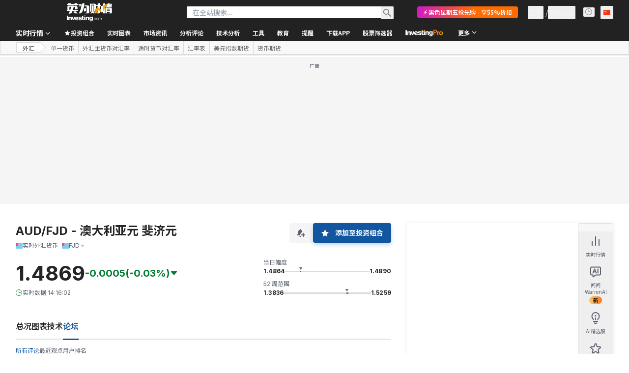

--- FILE ---
content_type: application/javascript
request_url: https://promos.investing.com/eu-a4flkt7l2b/z9gd/800129/cn.investing.com/jsonp/z?cb=1763101039027&dre=l&callback=jQuery112402672705980143517_1763101039005&_=1763101039006
body_size: 959
content:
jQuery112402672705980143517_1763101039005({"response":"[base64].[base64].UgQDWhEmixAaQEK1XMyAAKoEH2wIhNwIoRnwEfBMfofy94L92eBEAAXyPQA_","dre":"l","success":true});

--- FILE ---
content_type: application/javascript
request_url: https://cdn.investing.com/x/407d2d8/_next/static/chunks/7692.80d2a480ad751659.js
body_size: -110
content:
"use strict";(self.webpackChunk_N_E=self.webpackChunk_N_E||[]).push([[7692],{50549:(s,e,t)=>{t.r(e),t.d(e,{default:()=>m});var a=t(37876);t(14232);var l=t(5811),d=t(56829),n=t(60332),r=t(76355),x=t(31552),c=t(65824),i=t(74279);let m=(0,l.PA)(()=>{let{dataStore:{pageInfoStore:{titles:{htmlfrontDesc:s,h3_head:e}}}}=(0,d.P)();return(0,a.jsxs)(a.Fragment,{children:[(0,a.jsx)(n.A,{}),(0,a.jsx)(c.Ad,{slot:"tnb_all_positions",customHeight:"104px",className:"mt-8 md:hidden"}),(0,a.jsx)(r.c,{className:"mb-8"}),(0,a.jsxs)("div",{className:"mb-8 flex items-start gap-1.5",children:[(0,a.jsx)("h2",{className:"text-3xl font-bold leading-8",children:e}),(0,a.jsx)(x.D,{text:s})]}),(0,a.jsx)(i.H,{})]})})}}]);